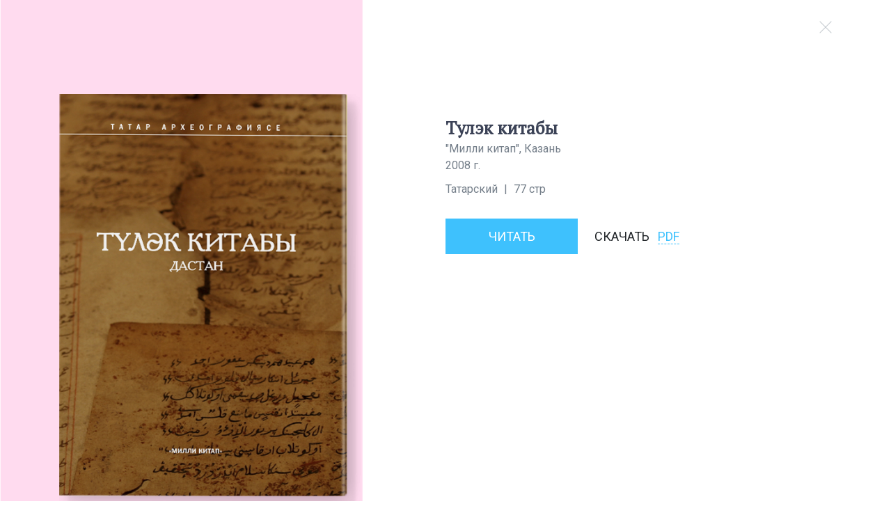

--- FILE ---
content_type: text/html; charset=UTF-8
request_url: https://darul-kutub.com/books/1756/
body_size: 2828
content:
<!DOCTYPE html>
<htmlr>
<head>
            <meta charset="utf-8">
        <meta http-equiv="X-UA-Compatible" content="IE=edge,chrome=1">
        <title>Электронная библиотека "Дар аль-кутуб"</title>
        <meta name="viewport" content="width=device-width">
        <meta name="description" content="Проект Дарул Кутуб создан, чтобы сохранить богатейшее татарское богословское наследие, обеспечить мусульман авторитетными источниками ханафитского мазхаба">
        <link rel="shortcut icon" href="/favicon.ico" type="image/x-icon">
    

                <link rel="stylesheet" href="/static/css/select2.min.css"/>
        <link href="https://fonts.googleapis.com/css?family=PT+Sans|PT+Serif|Roboto" rel="stylesheet">
        <link rel="stylesheet" href="/build/app.17af17cb.css" integrity="sha384-216aqDu5apRbKU+jhzl30yEnRuRyg4BSryqqfPNC+YGJgmzNuYPj74jNEnjK4znb">
    

</head>
<body class="bookpage">
<div id="app">
    <div class="book-page">
        <div class="container">
            <div class="row book-year visible-desktop">

                <div class="col-md-6" style="float: right;">
                    <a href="/" style="float: right;">
                        <img src=/static/images/close.png alt="">
                    </a>
                </div>
                <div class="clearfix"></div>

            </div>

            <div class="row visible-phone mobile-header">
                <div class="col-10 mobile-title">
                    Тулэк китабы
                </div>
                <div class="col-2" style="float: right;">
                    <a href="/" style="float: right;">
                        <img src=/static/images/close.png alt="">
                    </a>
                </div>
                <div class="clearfix"></div>
            </div>

            <div class="row book-row">
                <div class="col-md-5 col-12">
                                                                                                                    
                                                                <a href="/uploads/books/19d85fe33499eba16cfccab069f03484d6dffcca.pdf" target="_blank">
                            <img src="https://darul-kutub.com/media/cache/book_page/uploads/covers/b00150931c6f32a6b3aa7a872743d7b3efdb6127.png" alt="Тулэк китабы" class="book-cover">
                        </a>
                                    </div>
                <div class="col-md-5 offset-md-1 col-12">
                    <div class="book-info">
                        <div class="book-author">
                                                    </div>
                        <div class="book-title">
                            Тулэк китабы
                                                    </div>
                                                <div class="book-publisher">
                            &quot;Милли китап&quot;, Казань
                                                            <br><span>2008 г.</span>
                                                    </div>
                                                <div class="book-meta">
                                                            <span class="book-lang">
                                    Татарский
                                </span>
                                                                                        <span class="book-pages">
                                    77 стр
                                </span>
                            
                        </div>

                        <div class="book-description">
                                                    </div>

                        <div class="book-files">
                            <div class="book-parts">
                                                            </div>

                            <div class="book-parts-tab">
                                                                    <div class="tome">
                                        <div class="book-read">
                                                                                            <a
                                                    href="/uploads/books/19d85fe33499eba16cfccab069f03484d6dffcca.pdf"
                                                    target="_blank"
                                                    @click.prevent="scrollToViewer"
                                                >
                                                    Читать
                                                </a>
                                                                                    </div>

                                        <div class="book-download">

                                            <span>Скачать</span>

                                                                                            <a href="/books/2675/download/pdf" class="active">PDF</a>
                                                                                                                                                                            </div>
                                    </div>
                                                            </div>
                        </div>
                        <div class="mt-5">
                            <chapter-list
                                :items="[]"
                                :show-links="true"
                            >
                            </chapter-list>
                        </div>
                    </div>
                </div>
            </div>
                            <div class="row">
                    <div class="col my-5">
                        <pdf-viewer
                                height="800"
                                width="100%"
                                pdf-url="//darul-kutub.com/books/2675/download/pdf"
                                :page="page"
                                ref="pdfViewer"
                        >
                        </pdf-viewer>
                    </div>
                </div>
                    </div>
    </div>

    <footer>

    </footer>
        ﻿<!-- Yandex.Metrika counter --> <script type="text/javascript" > (function (d, w, c) { (w[c] = w[c] || []).push(function() { try { w.yaCounter44824621 = new Ya.Metrika({ id:44824621, clickmap:true, trackLinks:true, accurateTrackBounce:true }); } catch(e) { } }); var n = d.getElementsByTagName("script")[0], s = d.createElement("script"), f = function () { n.parentNode.insertBefore(s, n); }; s.type = "text/javascript"; s.async = true; s.src = "https://mc.yandex.ru/metrika/watch.js"; if (w.opera == "[object Opera]") { d.addEventListener("DOMContentLoaded", f, false); } else { f(); } })(document, window, "yandex_metrika_callbacks"); </script> <noscript><div><img src="https://mc.yandex.ru/watch/44824621" style="position:absolute; left:-9999px;" alt="" /></div></noscript> <!-- /Yandex.Metrika counter -->

    <!-- Global site tag (gtag.js) - Google Analytics -->
    <script async src="https://www.googletagmanager.com/gtag/js?id=UA-100119465-1"></script>
    <script>
        window.dataLayer = window.dataLayer || [];
        function gtag(){dataLayer.push(arguments);}
        gtag('js', new Date());

        gtag('config', 'UA-100119465-1');
    </script>
    
</div>

        <script src="/build/runtime.544b3ba4.js" integrity="sha384-Nh4IKr25ayV+HiVY5jRboIlSKTLMnu85tJrXDCFeDGNO/sjO0bviylhldnc9WDOX"></script><script src="/build/662.13a32ba9.js" integrity="sha384-PJNjHXUO0i8/3wisBTcXhGLxB5ZL9EK9nMwNz5Vpf/H17ODJbvEsJlCG9ydx/WMD"></script><script src="/build/app.e5fcdced.js" integrity="sha384-D209Px3FzQidARQmFERaryxsULAEipnm6argIxdmuTUl7vcN++8ERL17yTXjLDG8"></script>
    <script src="/static/javascripts/vendor/jquery-1.12.4.min.js"></script>
    <script src="/static/javascripts/select2.min.js"></script>
    <script src="/bundles/darulkutubapplication/js/common.js"></script>

    <script>
        $(".tome").not(":first").hide();
        $(".book-parts .tab").click(function () {
            $(".book-parts .tab").removeClass("active").eq($(this).index()).addClass("active");
            $(".tome").hide().eq($(this).index()).fadeIn()
        }).eq(0).addClass("active");
    </script>
</body>
</htmlr>


--- FILE ---
content_type: application/javascript
request_url: https://darul-kutub.com/bundles/darulkutubapplication/js/common.js
body_size: 1766
content:
$(".short-search").on('click', function () {
    if (window.innerWidth <= 480) $(".logo").toggle();
    $(this).toggleClass('active');
    $(".short-search input").focus();
});

$(".short-search input").on('click', function () {
    event.stopPropagation();
    return false;
});

function formatCategory(state) {
    if (!state.id) {
        return state.text;
    }
    return $(
        '<span>' + state.text + '</span>'
    );
};

$("body").on("click", function() {
    $(".hint-results").remove();
});

function renderSearchHint(context, results) {
    $(context).parent("div").find(".hint-results").remove();
    var $results = $("<ul />", {"class": "hint-results"});

    results.forEach(function (item) {
        var $item = $("<li />").text(item.name);
        $item.on("click", function () {
            $(context).val(item.name);
            $results.hide();
        });
        $results.append($item);
    });

    $(context).parent("div").append($results);

}

var inputTimeout = false;



$(document).on("keyup", ".short-search input", function () {

});

var xhr = false;
$(document).on("keyup", "#author, #title", function () {
    var type = $(this).attr("id"),
        author = $("#author").val(),
        title = $("#title").val(),
        context = this;

    if ($(this).val() == "") {
        $(".hint-results").remove();
        return false;
    }

    if (xhr)
        xhr.abort();

    clearTimeout(inputTimeout);

    inputTimeout = setTimeout(function () {
        xhr = $.ajax({
            url: "/search/",
            type: "POST",
            data: {type, author, title},
            context: context,
            success: function (result) {
                renderSearchHint(this, result);
            }
        });
    }, 250);

});

--- FILE ---
content_type: application/javascript
request_url: https://darul-kutub.com/build/app.e5fcdced.js
body_size: 3103
content:
"use strict";(self.webpackChunk=self.webpackChunk||[]).push([[524],{779(t,e,s){s(754);var r=s(893),i=s(270),a=function(){var t=this,e=t._self._c;return t.items.length>0?e("div",{staticClass:"chapter-list"},[t._m(0),t._v(" "),e("div",{staticClass:"collapse",attrs:{id:"chapter-list"}},t._l(t.items,function(s,r){return e("ChapterListItems",{key:r,attrs:{items:s.children,showLinks:t.showLinks},on:{selectPage:t.showPdf}})}),1)]):t._e()};a._withStripped=!0;var n=function(){var t=this,e=t._self._c;return e("ul",{staticClass:"list-group list-group-flush pr-0 mr-0"},t._l(t.items,function(s){return e("li",{staticClass:"list-group-item border-top pr-0 mr-0"},[e(t.showLinks?"a":"span",{tag:"component",staticClass:"d-flex justify-content-between align-items-center",attrs:{href:"#"},on:{click:function(e){return e.preventDefault(),t.$emit("selectPage",s.page)}}},[e("span",{staticClass:"d-inline-block w-auto mr-auto"},[t._v(t._s(s.title))]),t._v(" "),e("span",{staticClass:"px-2"},[t._v("\n                Стр: "+t._s(s.page)),s.pageTo&&s.page!==s.pageTo?[t._v("..."+t._s(s.pageTo))]:t._e()],2)]),t._v(" "),s.children?e("ChapterListItems",{attrs:{items:s.children,showLinks:t.showLinks},on:{selectPage:function(e){return t.$emit("selectPage",e)}}}):t._e()],1)}),0)};n._withStripped=!0;const l={name:"ChapterListItems",props:{items:{required:!0,type:Array},showLinks:{required:!1,type:Boolean,default:!0}}};var o=s(486);const p=(0,o.A)(l,n,[],!1,null,"400d854a",null).exports,c={name:"ChapterList",props:{items:{required:!0,type:Array},showLinks:{required:!1,type:Boolean,default:!1}},components:{ChapterListItems:p},methods:{showPdf:function(t){this.$root.showPdf(t)}}};const h=(0,o.A)(c,a,[function(){var t=this,e=t._self._c;return e("div",[e("a",{staticClass:"collapsed",attrs:{href:"#chapter-list","data-toggle":"collapse",role:"button","aria-expanded":"false","aria-controls":"chapter-list"}},[e("span",{staticClass:"label-show"},[t._v("Показать")]),e("span",{staticClass:"label-hide"},[t._v("Скрыть")]),t._v(" оглавление\n        ")])])}],!1,null,"44385069",null).exports;var u=function(){var t=this,e=t._self._c;return t.src?e("iframe",{ref:"pdfIframe",attrs:{width:t.width,height:t.height,src:t.src}}):t._e()};u._withStripped=!0;const f={name:"PdfViewer",props:{viewerUrl:{type:String,default:"/pdfjs/web/viewer.html"},pdfUrl:String,page:Number,width:{type:String,default:"100%"},height:{type:String,default:800}},watch:{page:function(){this.$refs.pdfIframe.scrollIntoView({behavior:"smooth"})}},computed:{src:function(){if(!this.pdfUrl)return null;var t=this.pdfUrl;return this.page&&(t+="#page="+this.page),this.viewerUrl+"?file="+t}}};const d=(0,o.A)(f,u,[],!1,null,"6668e76b",null).exports;r.Ay.component("select2",i.A),r.Ay.component("ChapterList",h),r.Ay.component("PdfViewer",d);new r.Ay({el:"#app",data:function(){return{pdfUrl:null,page:null}},methods:{showPdf:function(t){this.page=t},scrollToViewer:function(){var t=this.$refs.pdfViewer;t&&t.$refs.pdfIframe.scrollIntoView({behavior:"smooth"})}}})}},t=>{t.O(0,[662],()=>{return e=779,t(t.s=e);var e});t.O()}]);